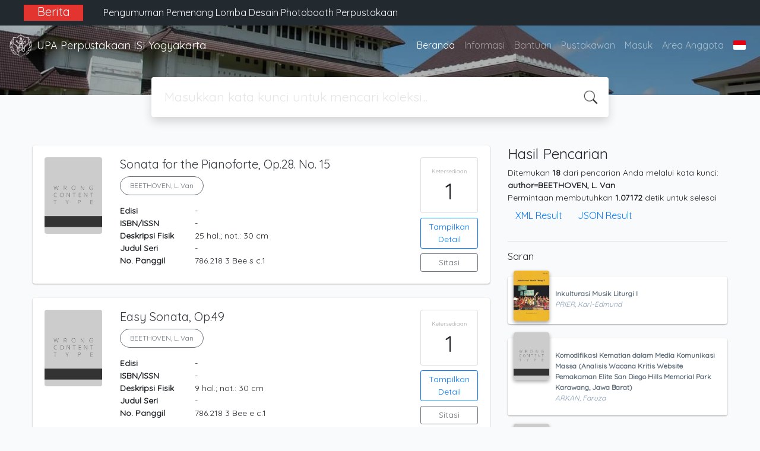

--- FILE ---
content_type: text/html; charset=UTF-8
request_url: https://opac.isi.ac.id/index.php?author=BEETHOVEN%2C+L.+Van&search=Search
body_size: 12682
content:
<!--
# ===============================
# Classic SLiMS Template
# ===============================
# @Author: Waris Agung Widodo
# @Email:  ido.alit@gmail.com
# @Date:   2018-01-23T11:25:57+07:00
# @Last modified by:   Waris Agung Widodo
# @Last modified time: 2019-01-03T11:25:57+07:00
-->
<!DOCTYPE html>
<html>
<head>
    <meta charset="utf-8">
    <title>Institut Seni Indonesia Yogyakarta | UPA Perpustakaan ISI Yogyakarta</title>
    <meta name="viewport" content="width=device-width, initial-scale=1, shrink-to-fit=no">

    <meta http-equiv="X-UA-Compatible" content="IE=edge">
    <meta http-equiv="Content-Type" content="text/html; charset=utf-8"/>
    <meta http-equiv="Pragma" content="no-cache"/>
    <meta http-equiv="Cache-Control" content="no-store, no-cache, must-revalidate, post-check=0, pre-check=0"/>
    <meta http-equiv="Expires" content="Sat, 26 Jul 1997 05:00:00 GMT"/>
            <meta name="description" content="Institut Seni Indonesia Yogyakarta | UPA Perpustakaan ISI Yogyakarta">
      <meta name="keywords" content="Institut Seni Indonesia Yogyakarta">
      <meta name="viewport" content="width=device-width, height=device-height, initial-scale=1">
    <meta name="generator" content="SLiMS 9 (Bulian)">
    <meta name="theme-color" content="#000">

    <meta property="og:locale" content="id_ID"/>
    <meta property="og:type" content="book"/>
    <meta property="og:title" content="Institut Seni Indonesia Yogyakarta | UPA Perpustakaan ISI Yogyakarta"/>
        <meta property="og:description" content="Institut Seni Indonesia Yogyakarta"/>
      <meta property="og:url" content="//opac.isi.ac.id%2Findex.php%3Fauthor%3DBEETHOVEN%2C+L.+Van%26search%3DSearch"/>
    <meta property="og:site_name" content="UPA Perpustakaan ISI Yogyakarta"/>
        <meta property="og:image"
            content="//opac.isi.ac.id/template/default/img/logo.png"/>
  
    <meta name="twitter:card" content="summary">
    <meta name="twitter:url" content="//opac.isi.ac.id%2Findex.php%3Fauthor%3DBEETHOVEN%2C+L.+Van%26search%3DSearch"/>
    <meta name="twitter:title" content="Institut Seni Indonesia Yogyakarta | UPA Perpustakaan ISI Yogyakarta"/>
        <meta property="twitter:image"
            content="//opac.isi.ac.id/template/default/img/logo.png"/>
      <!-- // load bootstrap style -->
    <link rel="stylesheet" href="template/default/assets/css/bootstrap.min.css">
    <!-- // font awesome -->
    <link rel="stylesheet" href="template/default/assets/plugin/font-awesome/css/fontawesome-all.min.css">
    <!-- Tailwind CSS -->
    <link rel="stylesheet" href="template/default/assets/css/tailwind.min.css">
    <!-- Vegas CSS -->
    <link rel="stylesheet" href="template/default/assets/plugin/vegas/vegas.min.css">
    <link href="/js/toastr/toastr.min.css?31113358" rel="stylesheet" type="text/css"/>
    <!-- SLiMS CSS -->
    <link rel="stylesheet" href="/js/colorbox/colorbox.css">
    <!-- // Flag css -->
    <link rel="stylesheet" href="template/default/assets/css/flag-icon.min.css">
    <!-- // my custom style -->
    <link rel="stylesheet" href="template/default/assets/css/style.css?v=20260121-113358">

    <link rel="shortcut icon" href="webicon.ico" type="image/x-icon"/>

    <!-- // load vue js -->
    <script src="template/default/assets/js/vue.min.js"></script>
    <!-- // load jquery library -->
    <script src="template/default/assets/js/jquery.min.js"></script>
    <!-- // load popper javascript -->
    <script src="template/default/assets/js/popper.min.js"></script>
    <!-- // load bootstrap javascript -->
    <script src="template/default/assets/js/bootstrap.min.js"></script>
    <!-- // load vegas javascript -->
    <script src="template/default/assets/plugin/vegas/vegas.min.js"></script>
    <script src="/js/toastr/toastr.min.js"></script>
    <!-- // load SLiMS javascript -->
    <script src="/js/colorbox/jquery.colorbox-min.js"></script>
    <script src="/js/gui.js"></script>
    <script src="/js/fancywebsocket.js"></script>
<link href="https://fonts.googleapis.com/css2?family=Quicksand&display=swap" rel="stylesheet"> 
<!-- Global site tag (gtag.js) - Google Analytics -->
<script async src="https://www.googletagmanager.com/gtag/js?id=G-9K42SW70Y4"></script>
<script>
  window.dataLayer = window.dataLayer || [];
  function gtag(){dataLayer.push(arguments);}
  gtag('js', new Date());

  gtag('config', 'G-9K42SW70Y4');
</script>

</head>
<body class="bg-grey-lightest" style="font-family: 'Quicksand', sans-serif;">


<div class="result-search">
    <section id="section1 container-fluid">
        <header class="c-header">
            <div class="mask"></div>
          <div class="banner bg-black text-grey-lighter py-2 sticky-top">
    <div class="container">
    <div class="row">  
    <div class="col-lg-1 col-sm-0 text-right bg-red text-center font-weight-bold"><h5>Berita</h5></div>
    <div class="col-lg-11 col-sm-12">  
      <div id="carouselExampleControls" class="carousel slide col-lg-12" data-ride="carousel">
        <div class="carousel-inner">
            <div class="carousel-item active">
                          <div class="text-grey-lighter">
                            <div class="p-1 text-left col-lg-12">   
                              <p class="mx-auto"><h6><a href="https://lib.isi.ac.id/pengumuman-pemenang-lomba-desain-photobooth-perpustakaan/" target="_BLANK" class="text-light">Pengumuman Pemenang Lomba Desain Photobooth Perpustakaan</a></h6></p>
                            </div>
                          </div>
                        </div><div class="carousel-item ">
                          <div class="text-grey-lighter">
                            <div class="p-1 text-left col-lg-12">   
                              <p class="mx-auto"><h6><a href="https://lib.isi.ac.id/elementor-25086/" target="_BLANK" class="text-light">Pameran Koleksi Perpustakaan 2025</a></h6></p>
                            </div>
                          </div>
                        </div><div class="carousel-item ">
                          <div class="text-grey-lighter">
                            <div class="p-1 text-left col-lg-12">   
                              <p class="mx-auto"><h6><a href="https://lib.isi.ac.id/pada-saat-pembelajaran-daring-layanan-perpustakaan-tetap-buka/" target="_BLANK" class="text-light">Pada Saat Pembelajaran Daring Layanan Perpustakaan Tetap Buka</a></h6></p>
                            </div>
                          </div>
                        </div><div class="carousel-item ">
                          <div class="text-grey-lighter">
                            <div class="p-1 text-left col-lg-12">   
                              <p class="mx-auto"><h6><a href="https://lib.isi.ac.id/lomba-desain-photobooth/" target="_BLANK" class="text-light">Lomba Desain Photobooth</a></h6></p>
                            </div>
                          </div>
                        </div><div class="carousel-item ">
                          <div class="text-grey-lighter">
                            <div class="p-1 text-left col-lg-12">   
                              <p class="mx-auto"><h6><a href="https://lib.isi.ac.id/pengumuman-layanan-yudisium-wisuda/" target="_BLANK" class="text-light">Pengumuman Layanan Yudisium-Wisuda</a></h6></p>
                            </div>
                          </div>
                        </div><div class="carousel-item ">
                          <div class="text-grey-lighter">
                            <div class="p-1 text-left col-lg-12">   
                              <p class="mx-auto"><h6><a href="https://lib.isi.ac.id/pengumuman-layanan-perpustakaan-selama-libur-nasional-dan-cuti-bersama-hari-raya-idul-fitri-1446-h/" target="_BLANK" class="text-light">Pengumuman Layanan Perpustakaan Selama Libur Nasional Dan Cuti Bersama Hari Raya Idul Fitri 1446 H</a></h6></p>
                            </div>
                          </div>
                        </div><div class="carousel-item ">
                          <div class="text-grey-lighter">
                            <div class="p-1 text-left col-lg-12">   
                              <p class="mx-auto"><h6><a href="https://lib.isi.ac.id/kegiatan-workshop-pemanfaat-perpustakaan-berjalan-lancar/" target="_BLANK" class="text-light">Kegiatan Workshop Pemanfaatan Perpustakaan Berjalan Lancar</a></h6></p>
                            </div>
                          </div>
                        </div><div class="carousel-item ">
                          <div class="text-grey-lighter">
                            <div class="p-1 text-left col-lg-12">   
                              <p class="mx-auto"><h6><a href="https://lib.isi.ac.id/kegiatan-tanya-pustakawan-1-layanan-bebas-pustaka-unggah-mandiri-berjalan/" target="_BLANK" class="text-light">Kegiatan Tanya Pustakawan #1: Layanan Bebas Pustaka & Unggah Mandiri Berjalan Lancar</a></h6></p>
                            </div>
                          </div>
                        </div><div class="carousel-item ">
                          <div class="text-grey-lighter">
                            <div class="p-1 text-left col-lg-12">   
                              <p class="mx-auto"><h6><a href="https://lib.isi.ac.id/info-wisuda-2025-tanya-pustakawan-1-layanan-bebas-pustaka-unggah-mandiri/" target="_BLANK" class="text-light">Info Wisuda 2025: Tanya Pustakawan #1- Layanan Bebas Pustaka & Unggah Mandiri</a></h6></p>
                            </div>
                          </div>
                        </div><div class="carousel-item ">
                          <div class="text-grey-lighter">
                            <div class="p-1 text-left col-lg-12">   
                              <p class="mx-auto"><h6><a href="https://lib.isi.ac.id/layanan-pengecekan-turnitin/" target="_BLANK" class="text-light">Layanan Pengecekan Turnitin</a></h6></p>
                            </div>
                          </div>
                        </div>          </div>
      </div>
      </div>
    </div>
    </div>
</div>
<nav class="navbar navbar-expand-lg navbar-dark bg-transparent">
    <a class="navbar-brand inline-flex items-center" href="index.php">
        <img class="h-10 w-15" src="images/default/logo.png">        <div class="inline-flex flex-col leading-tight ml-2">
            <h1 class="text-lg m-0 p-0">UPA Perpustakaan ISI Yogyakarta</h1>
                    </div>
    </a>
    <button class="navbar-toggler" type="button" data-toggle="collapse" data-target="#navbarSupportedContent"
            aria-controls="navbarSupportedContent" aria-expanded="false" aria-label="Toggle navigation">
        <span class="navbar-toggler-icon"></span>
    </button>

    <div class="collapse navbar-collapse" id="navbarSupportedContent">
        <ul class="navbar-nav ml-auto">
          <li class="nav-item active">
    <a class="nav-link" href="index.php">Beranda</a>
</li><li class="nav-item ">
    <a class="nav-link" href="index.php?p=libinfo">Informasi</a>
</li><li class="nav-item ">
    <a class="nav-link" href="index.php?p=help">Bantuan</a>
</li><li class="nav-item ">
    <a class="nav-link" href="index.php?p=librarian">Pustakawan</a>
</li><li class="nav-item ">
    <a class="nav-link" href="index.php?p=login">Masuk</a>
</li>                        <li class="nav-item ">
                  <a class="nav-link" href="index.php?p=member">Area Anggota</a>
              </li>
                      <li class="nav-item dropdown">
                              <a class="nav-link dropdown-toggle cursor-pointer" type="button" id="languageMenuButton"
                   data-toggle="dropdown" aria-haspopup="true" aria-expanded="false">
                    <span class="flag-icon flag-icon-id" style="border-radius: 2px;"></span>
                </a>
                <div class="dropdown-menu bg-grey-lighter dropdown-menu-lg-right" aria-labelledby="dropdownMenuButton">
                    <h6 class="dropdown-header">Pilih Bahasa : </h6>
                      <a class="dropdown-item" href="index.php?select_lang=ar_SA">
        <span class="flag-icon flag-icon-sa mr-2" style="border-radius: 2px;"></span> Bahasa Arab
    </a>    <a class="dropdown-item" href="index.php?select_lang=bn_BD">
        <span class="flag-icon flag-icon-bd mr-2" style="border-radius: 2px;"></span> Bahasa Bengal
    </a>    <a class="dropdown-item" href="index.php?select_lang=pt_BR">
        <span class="flag-icon flag-icon-br mr-2" style="border-radius: 2px;"></span> Bahasa Brazil Portugis
    </a>    <a class="dropdown-item" href="index.php?select_lang=en_US">
        <span class="flag-icon flag-icon-us mr-2" style="border-radius: 2px;"></span> Bahasa Inggris
    </a>    <a class="dropdown-item" href="index.php?select_lang=es_ES">
        <span class="flag-icon flag-icon-es mr-2" style="border-radius: 2px;"></span> Bahasa Spanyol
    </a>    <a class="dropdown-item" href="index.php?select_lang=de_DE">
        <span class="flag-icon flag-icon-de mr-2" style="border-radius: 2px;"></span> Bahasa Jerman
    </a>    <a class="dropdown-item" href="index.php?select_lang=id_ID">
        <span class="flag-icon flag-icon-id mr-2" style="border-radius: 2px;"></span> Bahasa Indonesia
    </a>    <a class="dropdown-item" href="index.php?select_lang=ja_JP">
        <span class="flag-icon flag-icon-jp mr-2" style="border-radius: 2px;"></span> Bahasa Jepang
    </a>    <a class="dropdown-item" href="index.php?select_lang=ms_MY">
        <span class="flag-icon flag-icon-my mr-2" style="border-radius: 2px;"></span> Bahasa Melayu
    </a>    <a class="dropdown-item" href="index.php?select_lang=fa_IR">
        <span class="flag-icon flag-icon-ir mr-2" style="border-radius: 2px;"></span> Bahasa Persia
    </a>    <a class="dropdown-item" href="index.php?select_lang=ru_RU">
        <span class="flag-icon flag-icon-ru mr-2" style="border-radius: 2px;"></span> Bahasa Rusia
    </a>    <a class="dropdown-item" href="index.php?select_lang=th_TH">
        <span class="flag-icon flag-icon-th mr-2" style="border-radius: 2px;"></span> Bahasa Thailand
    </a>    <a class="dropdown-item" href="index.php?select_lang=tr_TR">
        <span class="flag-icon flag-icon-tr mr-2" style="border-radius: 2px;"></span> Bahasa Turki
    </a>    <a class="dropdown-item" href="index.php?select_lang=ur_PK">
        <span class="flag-icon flag-icon-pk mr-2" style="border-radius: 2px;"></span> Bahasa Urdu
    </a>                </div>
            </li>
        </ul>
    </div>
</nav>

        </header>
      <div class="search" id="search-wraper" xmlns:v-bind="http://www.w3.org/1999/xhtml">
    <div class="container">
        <div class="row">
            <div class="col-lg-8 mx-auto">
                <div class="card border-0 shadow">
                    <div class="card-body">
                        <form class="" action="index.php" method="get" @submit.prevent="searchSubmit">
                            <input type="hidden" name="search" value="search">
                            <input ref="keywords" value="" v-model.trim="keywords"
                                   @focus="searchOnFocus" @blur="searchOnBlur" type="text" id="search-input"
                                   name="keywords" class="input-transparent w-100" autocomplete="off"
                                   placeholder="Masukkan kata kunci untuk mencari koleksi..."/>
                        </form>
                    </div>
                </div>
                <transition name="slide-fade">
                    <div v-if="show" class="advanced-wraper shadow mt-4" id="advanced-wraper"
                         v-click-outside="hideSearch">
                        <p class="label mb-2">
                            Pencarian berdasarkan :                            <i @click="hideSearch"
                               class="far fa-times-circle float-right text-danger cursor-pointer"></i>
                        </p>
                        <div class="d-flex flex-wrap">
                            <a v-bind:class="{'btn-primary text-white': searchBy === 'keywords', 'btn-outline-secondary': searchBy !== 'keywords' }"
                               @click="searchOnClick('keywords')" class="btn mr-2 mb-2">SEMUA</a>
                            <a v-bind:class="{'btn-primary text-white': searchBy === 'author', 'btn-outline-secondary': searchBy !== 'author' }"
                               @click="searchOnClick('author')" class="btn mr-2 mb-2">Pengarang</a>
                            <a v-bind:class="{'btn-primary text-white': searchBy === 'subject', 'btn-outline-secondary': searchBy !== 'subject' }"
                               @click="searchOnClick('subject')" class="btn mr-2 mb-2">Subjek</a>
                            <a v-bind:class="{'btn-primary text-white': searchBy === 'isbn', 'btn-outline-secondary': searchBy !== 'isbn' }"
                               @click="searchOnClick('isbn')" class="btn mr-2 mb-2">ISBN/ISSN</a>
                            <button class="btn btn-light mr-2 mb-2" disabled>ATAU COBA</button>
                            <a class="btn btn-outline-primary mr-2 mb-2" data-toggle="modal" data-target="#adv-modal">Pencarian Spesifik</a>
                        </div>
                        <p v-if="lastKeywords.length > 0" class="label mt-4">Pencarian terakhir:</p>
                        <a :href="`index.php?${tmpObj[k].searchBy}=${tmpObj[k].text}&search=search`"
                           class="flex items-center justify-between py-1 text-decoration-none text-grey-darkest hover:text-blue"
                           v-for="k in lastKeywords" :key="k"><span><i
                                        class="far fa-clock text-grey-dark mr-2"></i><span class="italic text-sm">{{tmpObj[k].text}}</span></span><i
                                    class="fas fa-angle-right text-grey-dark"></i></a>
                    </div>
                </transition>
            </div>
        </div>
    </div>
</div>
    </section>

    <section class="container mt-5">
        <div class="row">
            <div class="col-md-8">
                <div class="wraper">
                  <div class="biblioResult"><div class="card item border-0 elevation-1 mb-6"><div class="card-body"><div class="row"><div class="col-12 col-md-2"><img src="./lib/minigalnano/createthumb.php?filename=images%2Fdocs%2F&width=120" alt="cover" class="img-fluid rounded" /></div><div class="col-8"><h5><a title="Tampilkan penjelasan lengkap untuk judul ini" class="card-link text-dark" href="/index.php?p=show_detail&id=37511&keywords=">Sonata for the Pianoforte, Op.28. No. 15</a></h5><div class="d-flex authors flex-wrap py-2"><a href="index.php?author=BEETHOVEN%2C+L.+Van&search=Search" itemprop="name" property="name" class="btn btn-outline-secondary btn-rounded">BEETHOVEN, L. Van</a></div><p><dl class="row text-sm"><dt class="col-sm-3">Edisi</dt><dd class="col-sm-9">-</dd><dt class="col-sm-3">ISBN/ISSN</dt><dd class="col-sm-9">-</dd><dt class="col-sm-3">Deskripsi Fisik</dt><dd class="col-sm-9">25 hal.; not.: 30 cm</dd><dt class="col-sm-3">Judul Seri</dt><dd class="col-sm-9">-</dd><dt class="col-sm-3">No. Panggil</dt><dd class="col-sm-9">786.218 3 Bee s c.1</dd></dl></p><div id="expand-37511" class="collapse py-2 collapse-detail"><dl class="row text-sm"><dt class="col-sm-3">Edisi</dt><dd class="col-sm-9">-</dd><dt class="col-sm-3">ISBN/ISSN</dt><dd class="col-sm-9">-</dd><dt class="col-sm-3">Deskripsi Fisik</dt><dd class="col-sm-9">25 hal.; not.: 30 cm</dd><dt class="col-sm-3">Judul Seri</dt><dd class="col-sm-9">-</dd><dt class="col-sm-3">No. Panggil</dt><dd class="col-sm-9">786.218 3 Bee s c.1</dd></dl></div></div><div class="col-2 hidden md:block"><div class="card availability cursor-pointer"><div class="card-body pt-3 pb-2 px-1"><div class="d-flex availability-content flex-column"><span class="label">Ketersediaan</span><span class="value ">1</span></div><div class="add-to-chart align-items-center justify-content-center flex-column" data-biblio="37511"><span class="label">Tambahkan ke dalam keranjang</span><span class="value"><i class="fas fa-plus"></i></span></div></div></div><a class="btn btn-outline-primary btn-block mt-2 btn-sm" href="/index.php?p=show_detail&id=37511&keywords=">Tampilkan Detail</a><a class="btn btn-outline-secondary btn-block mt-2 btn-sm openPopUp citationLink" href="/index.php?p=cite&id=37511&keywords=" title="Sitasi untuk: Sonata for the Pianoforte, Op.28. No. 15" target="_blank">Sitasi</a></div></div></div></div><div class="card item border-0 elevation-1 mb-6"><div class="card-body"><div class="row"><div class="col-12 col-md-2"><img src="./lib/minigalnano/createthumb.php?filename=images%2Fdocs%2F&width=120" alt="cover" class="img-fluid rounded" /></div><div class="col-8"><h5><a title="Tampilkan penjelasan lengkap untuk judul ini" class="card-link text-dark" href="/index.php?p=show_detail&id=37302&keywords=">Easy Sonata, Op.49</a></h5><div class="d-flex authors flex-wrap py-2"><a href="index.php?author=BEETHOVEN%2C+L.+Van&search=Search" itemprop="name" property="name" class="btn btn-outline-secondary btn-rounded">BEETHOVEN, L. Van</a></div><p><dl class="row text-sm"><dt class="col-sm-3">Edisi</dt><dd class="col-sm-9">-</dd><dt class="col-sm-3">ISBN/ISSN</dt><dd class="col-sm-9">-</dd><dt class="col-sm-3">Deskripsi Fisik</dt><dd class="col-sm-9">9 hal.; not.: 30 cm</dd><dt class="col-sm-3">Judul Seri</dt><dd class="col-sm-9">-</dd><dt class="col-sm-3">No. Panggil</dt><dd class="col-sm-9">786.218 3 Bee e c.1</dd></dl></p><div id="expand-37302" class="collapse py-2 collapse-detail"><dl class="row text-sm"><dt class="col-sm-3">Edisi</dt><dd class="col-sm-9">-</dd><dt class="col-sm-3">ISBN/ISSN</dt><dd class="col-sm-9">-</dd><dt class="col-sm-3">Deskripsi Fisik</dt><dd class="col-sm-9">9 hal.; not.: 30 cm</dd><dt class="col-sm-3">Judul Seri</dt><dd class="col-sm-9">-</dd><dt class="col-sm-3">No. Panggil</dt><dd class="col-sm-9">786.218 3 Bee e c.1</dd></dl></div></div><div class="col-2 hidden md:block"><div class="card availability cursor-pointer"><div class="card-body pt-3 pb-2 px-1"><div class="d-flex availability-content flex-column"><span class="label">Ketersediaan</span><span class="value ">1</span></div><div class="add-to-chart align-items-center justify-content-center flex-column" data-biblio="37302"><span class="label">Tambahkan ke dalam keranjang</span><span class="value"><i class="fas fa-plus"></i></span></div></div></div><a class="btn btn-outline-primary btn-block mt-2 btn-sm" href="/index.php?p=show_detail&id=37302&keywords=">Tampilkan Detail</a><a class="btn btn-outline-secondary btn-block mt-2 btn-sm openPopUp citationLink" href="/index.php?p=cite&id=37302&keywords=" title="Sitasi untuk: Easy Sonata, Op.49" target="_blank">Sitasi</a></div></div></div></div><div class="card item border-0 elevation-1 mb-6"><div class="card-body"><div class="row"><div class="col-12 col-md-2"><img src="./lib/minigalnano/createthumb.php?filename=images%2Fdocs%2F&width=120" alt="cover" class="img-fluid rounded" /></div><div class="col-8"><h5><a title="Tampilkan penjelasan lengkap untuk judul ini" class="card-link text-dark" href="/index.php?p=show_detail&id=37590&keywords=">Concerto No. III in C Minor for the Piano Op. 37 Vol. 623</a></h5><div class="d-flex authors flex-wrap py-2"><a href="index.php?author=BEETHOVEN%2C+L.+Van&search=Search" itemprop="name" property="name" class="btn btn-outline-secondary btn-rounded">BEETHOVEN, L. Van</a></div><p><dl class="row text-sm"><dt class="col-sm-3">Edisi</dt><dd class="col-sm-9">-</dd><dt class="col-sm-3">ISBN/ISSN</dt><dd class="col-sm-9">-</dd><dt class="col-sm-3">Deskripsi Fisik</dt><dd class="col-sm-9">60 hal.; 30 cm</dd><dt class="col-sm-3">Judul Seri</dt><dd class="col-sm-9">-</dd><dt class="col-sm-3">No. Panggil</dt><dd class="col-sm-9">786.218 6 Bee c c.1</dd></dl></p><div id="expand-37590" class="collapse py-2 collapse-detail"><dl class="row text-sm"><dt class="col-sm-3">Edisi</dt><dd class="col-sm-9">-</dd><dt class="col-sm-3">ISBN/ISSN</dt><dd class="col-sm-9">-</dd><dt class="col-sm-3">Deskripsi Fisik</dt><dd class="col-sm-9">60 hal.; 30 cm</dd><dt class="col-sm-3">Judul Seri</dt><dd class="col-sm-9">-</dd><dt class="col-sm-3">No. Panggil</dt><dd class="col-sm-9">786.218 6 Bee c c.1</dd></dl></div></div><div class="col-2 hidden md:block"><div class="card availability cursor-pointer"><div class="card-body pt-3 pb-2 px-1"><div class="d-flex availability-content flex-column"><span class="label">Ketersediaan</span><span class="value ">1</span></div><div class="add-to-chart align-items-center justify-content-center flex-column" data-biblio="37590"><span class="label">Tambahkan ke dalam keranjang</span><span class="value"><i class="fas fa-plus"></i></span></div></div></div><a class="btn btn-outline-primary btn-block mt-2 btn-sm" href="/index.php?p=show_detail&id=37590&keywords=">Tampilkan Detail</a><a class="btn btn-outline-secondary btn-block mt-2 btn-sm openPopUp citationLink" href="/index.php?p=cite&id=37590&keywords=" title="Sitasi untuk: Concerto No. III in C Minor for the Piano Op. 37 V" target="_blank">Sitasi</a></div></div></div></div><div class="card item border-0 elevation-1 mb-6"><div class="card-body"><div class="row"><div class="col-12 col-md-2"><img src="./lib/minigalnano/createthumb.php?filename=images%2Fdocs%2F&width=120" alt="cover" class="img-fluid rounded" /></div><div class="col-8"><h5><a title="Tampilkan penjelasan lengkap untuk judul ini" class="card-link text-dark" href="/index.php?p=show_detail&id=38651&keywords=">32 Variations C minor fur the Pianoforte</a></h5><div class="d-flex authors flex-wrap py-2"><a href="index.php?author=BEETHOVEN%2C+L.+Van&search=Search" itemprop="name" property="name" class="btn btn-outline-secondary btn-rounded">BEETHOVEN, L. Van</a></div><p>Di dalam buku ini terdapat 32 variasi untuk memainkan piano.</p><div id="expand-38651" class="collapse py-2 collapse-detail"><dl class="row text-sm"><dt class="col-sm-3">Edisi</dt><dd class="col-sm-9">-</dd><dt class="col-sm-3">ISBN/ISSN</dt><dd class="col-sm-9">-</dd><dt class="col-sm-3">Deskripsi Fisik</dt><dd class="col-sm-9">17 hal.; not.: 30 cm</dd><dt class="col-sm-3">Judul Seri</dt><dd class="col-sm-9">-</dd><dt class="col-sm-3">No. Panggil</dt><dd class="col-sm-9">786.48 Bee t</dd></dl></div></div><div class="col-2 hidden md:block"><div class="card availability cursor-pointer"><div class="card-body pt-3 pb-2 px-1"><div class="d-flex availability-content flex-column"><span class="label">Ketersediaan</span><span class="value ">1</span></div><div class="add-to-chart align-items-center justify-content-center flex-column" data-biblio="38651"><span class="label">Tambahkan ke dalam keranjang</span><span class="value"><i class="fas fa-plus"></i></span></div></div></div><a class="btn btn-outline-primary btn-block mt-2 btn-sm" href="/index.php?p=show_detail&id=38651&keywords=">Tampilkan Detail</a><a class="btn btn-outline-secondary btn-block mt-2 btn-sm openPopUp citationLink" href="/index.php?p=cite&id=38651&keywords=" title="Sitasi untuk: 32 Variations C minor fur the Pianoforte" target="_blank">Sitasi</a></div></div><div class="expand"><a id="btn-expand-38651" class="flex justify-center text-decoration-none py-2" data-toggle="collapse" href="#expand-38651" role="button" aria-expanded="false" aria-controls="expand-38651"><i class="fas fa-angle-double-down"></i></a></div></div></div><div class="card item border-0 elevation-1 mb-6"><div class="card-body"><div class="row"><div class="col-12 col-md-2"><img src="./lib/minigalnano/createthumb.php?filename=images%2Fdocs%2F&width=120" alt="cover" class="img-fluid rounded" /></div><div class="col-8"><h5><a title="Tampilkan penjelasan lengkap untuk judul ini" class="card-link text-dark" href="/index.php?p=show_detail&id=38611&keywords=">Sonaten fur Pianoforte Solo: Band I</a></h5><div class="d-flex authors flex-wrap py-2"><a href="index.php?author=BEETHOVEN%2C+L.+Van&search=Search" itemprop="name" property="name" class="btn btn-outline-secondary btn-rounded">BEETHOVEN, L. Van</a></div><p>Di dalam buku ini terdapat: 1. Sonate, Op.2 No.1; 2. Sonate, Op.2 No.2; 3. Sonate, Op.2 No.3; 4. Sonate, Op.7; 5. Sonate, Op.10 No.1; 6. Sonate, Op.10 No.2; 7. Sonate, Op.10 No.3; 8. Sonate, Op.13;…</p><div id="expand-38611" class="collapse py-2 collapse-detail"><dl class="row text-sm"><dt class="col-sm-3">Edisi</dt><dd class="col-sm-9">-</dd><dt class="col-sm-3">ISBN/ISSN</dt><dd class="col-sm-9">-</dd><dt class="col-sm-3">Deskripsi Fisik</dt><dd class="col-sm-9">213 hal.; not.: 30 cm</dd><dt class="col-sm-3">Judul Seri</dt><dd class="col-sm-9">-</dd><dt class="col-sm-3">No. Panggil</dt><dd class="col-sm-9">786.415 Bee s I</dd></dl></div></div><div class="col-2 hidden md:block"><div class="card availability cursor-pointer"><div class="card-body pt-3 pb-2 px-1"><div class="d-flex availability-content flex-column"><span class="label">Ketersediaan</span><span class="value ">1</span></div><div class="add-to-chart align-items-center justify-content-center flex-column" data-biblio="38611"><span class="label">Tambahkan ke dalam keranjang</span><span class="value"><i class="fas fa-plus"></i></span></div></div></div><a class="btn btn-outline-primary btn-block mt-2 btn-sm" href="/index.php?p=show_detail&id=38611&keywords=">Tampilkan Detail</a><a class="btn btn-outline-secondary btn-block mt-2 btn-sm openPopUp citationLink" href="/index.php?p=cite&id=38611&keywords=" title="Sitasi untuk: Sonaten fur Pianoforte Solo: Band I" target="_blank">Sitasi</a></div></div><div class="expand"><a id="btn-expand-38611" class="flex justify-center text-decoration-none py-2" data-toggle="collapse" href="#expand-38611" role="button" aria-expanded="false" aria-controls="expand-38611"><i class="fas fa-angle-double-down"></i></a></div></div></div><div class="card item border-0 elevation-1 mb-6"><div class="card-body"><div class="row"><div class="col-12 col-md-2"><img src="./lib/minigalnano/createthumb.php?filename=images%2Fdocs%2F&width=120" alt="cover" class="img-fluid rounded" /></div><div class="col-8"><h5><a title="Tampilkan penjelasan lengkap untuk judul ini" class="card-link text-dark" href="/index.php?p=show_detail&id=38602&keywords=">Variationen fur Pianoforte: Band II</a></h5><div class="d-flex authors flex-wrap py-2"><a href="index.php?author=BEETHOVEN%2C+L.+Van&search=Search" itemprop="name" property="name" class="btn btn-outline-secondary btn-rounded">BEETHOVEN, L. Van</a></div><p>Di dalam buku ini terdapat lagu: 9 Variationen uber einen March von Dressler; 9 Variationen uber das thema; 6 variationen uber das duett; 12 variationen uber die menuett a la vigato von heib; 8 var…</p><div id="expand-38602" class="collapse py-2 collapse-detail"><dl class="row text-sm"><dt class="col-sm-3">Edisi</dt><dd class="col-sm-9">-</dd><dt class="col-sm-3">ISBN/ISSN</dt><dd class="col-sm-9">-</dd><dt class="col-sm-3">Deskripsi Fisik</dt><dd class="col-sm-9">102 hal.; not.: 30 cm</dd><dt class="col-sm-3">Judul Seri</dt><dd class="col-sm-9">-</dd><dt class="col-sm-3">No. Panggil</dt><dd class="col-sm-9">786.48 Bee v-II</dd></dl></div></div><div class="col-2 hidden md:block"><div class="card availability cursor-pointer"><div class="card-body pt-3 pb-2 px-1"><div class="d-flex availability-content flex-column"><span class="label">Ketersediaan</span><span class="value ">1</span></div><div class="add-to-chart align-items-center justify-content-center flex-column" data-biblio="38602"><span class="label">Tambahkan ke dalam keranjang</span><span class="value"><i class="fas fa-plus"></i></span></div></div></div><a class="btn btn-outline-primary btn-block mt-2 btn-sm" href="/index.php?p=show_detail&id=38602&keywords=">Tampilkan Detail</a><a class="btn btn-outline-secondary btn-block mt-2 btn-sm openPopUp citationLink" href="/index.php?p=cite&id=38602&keywords=" title="Sitasi untuk: Variationen fur Pianoforte: Band II" target="_blank">Sitasi</a></div></div><div class="expand"><a id="btn-expand-38602" class="flex justify-center text-decoration-none py-2" data-toggle="collapse" href="#expand-38602" role="button" aria-expanded="false" aria-controls="expand-38602"><i class="fas fa-angle-double-down"></i></a></div></div></div><div class="card item border-0 elevation-1 mb-6"><div class="card-body"><div class="row"><div class="col-12 col-md-2"><img src="./lib/minigalnano/createthumb.php?filename=images%2Fdocs%2FBDN_Sonaten_001.jpg.jpg&width=120" alt="cover" class="img-fluid rounded" /></div><div class="col-8"><h5><a title="Tampilkan penjelasan lengkap untuk judul ini" class="card-link text-dark" href="/index.php?p=show_detail&id=38391&keywords=">Sonaten fur Pianoforte und Violine.</a></h5><div class="d-flex authors flex-wrap py-2"><a href="index.php?author=BEETHOVEN%2C+L.+Van&search=Search" itemprop="name" property="name" class="btn btn-outline-secondary btn-rounded">BEETHOVEN, L. Van</a></div><p><dl class="row text-sm"><dt class="col-sm-3">Edisi</dt><dd class="col-sm-9">-</dd><dt class="col-sm-3">ISBN/ISSN</dt><dd class="col-sm-9">-</dd><dt class="col-sm-3">Deskripsi Fisik</dt><dd class="col-sm-9">79 hal.; 29 cm.</dd><dt class="col-sm-3">Judul Seri</dt><dd class="col-sm-9">-</dd><dt class="col-sm-3">No. Panggil</dt><dd class="col-sm-9">787.154 2 Bee s c.1</dd></dl></p><div id="expand-38391" class="collapse py-2 collapse-detail"><dl class="row text-sm"><dt class="col-sm-3">Edisi</dt><dd class="col-sm-9">-</dd><dt class="col-sm-3">ISBN/ISSN</dt><dd class="col-sm-9">-</dd><dt class="col-sm-3">Deskripsi Fisik</dt><dd class="col-sm-9">79 hal.; 29 cm.</dd><dt class="col-sm-3">Judul Seri</dt><dd class="col-sm-9">-</dd><dt class="col-sm-3">No. Panggil</dt><dd class="col-sm-9">787.154 2 Bee s c.1</dd></dl></div></div><div class="col-2 hidden md:block"><div class="card availability cursor-pointer"><div class="card-body pt-3 pb-2 px-1"><div class="d-flex availability-content flex-column"><span class="label">Ketersediaan</span><span class="value ">1</span></div><div class="add-to-chart align-items-center justify-content-center flex-column" data-biblio="38391"><span class="label">Tambahkan ke dalam keranjang</span><span class="value"><i class="fas fa-plus"></i></span></div></div></div><a class="btn btn-outline-primary btn-block mt-2 btn-sm" href="/index.php?p=show_detail&id=38391&keywords=">Tampilkan Detail</a><a class="btn btn-outline-secondary btn-block mt-2 btn-sm openPopUp citationLink" href="/index.php?p=cite&id=38391&keywords=" title="Sitasi untuk: Sonaten fur Pianoforte und Violine." target="_blank">Sitasi</a></div></div></div></div><div class="card item border-0 elevation-1 mb-6"><div class="card-body"><div class="row"><div class="col-12 col-md-2"><img src="./lib/minigalnano/createthumb.php?filename=images%2Fdocs%2F&width=120" alt="cover" class="img-fluid rounded" /></div><div class="col-8"><h5><a title="Tampilkan penjelasan lengkap untuk judul ini" class="card-link text-dark" href="/index.php?p=show_detail&id=37567&keywords=">Fidelio Klavier zu 2 Handen mit Hinzuf?gung des Textes</a></h5><div class="d-flex authors flex-wrap py-2"><a href="index.php?author=BEETHOVEN%2C+L.+Van&search=Search" itemprop="name" property="name" class="btn btn-outline-secondary btn-rounded">BEETHOVEN, L. Van</a></div><p><dl class="row text-sm"><dt class="col-sm-3">Edisi</dt><dd class="col-sm-9">Ed. Peters</dd><dt class="col-sm-3">ISBN/ISSN</dt><dd class="col-sm-9">-</dd><dt class="col-sm-3">Deskripsi Fisik</dt><dd class="col-sm-9">111 hal.; 30 cm</dd><dt class="col-sm-3">Judul Seri</dt><dd class="col-sm-9">-</dd><dt class="col-sm-3">No. Panggil</dt><dd class="col-sm-9">786.154 2 Bee f</dd></dl></p><div id="expand-37567" class="collapse py-2 collapse-detail"><dl class="row text-sm"><dt class="col-sm-3">Edisi</dt><dd class="col-sm-9">Ed. Peters</dd><dt class="col-sm-3">ISBN/ISSN</dt><dd class="col-sm-9">-</dd><dt class="col-sm-3">Deskripsi Fisik</dt><dd class="col-sm-9">111 hal.; 30 cm</dd><dt class="col-sm-3">Judul Seri</dt><dd class="col-sm-9">-</dd><dt class="col-sm-3">No. Panggil</dt><dd class="col-sm-9">786.154 2 Bee f</dd></dl></div></div><div class="col-2 hidden md:block"><div class="card availability cursor-pointer"><div class="card-body pt-3 pb-2 px-1"><div class="d-flex availability-content flex-column"><span class="label">Ketersediaan</span><span class="value ">1</span></div><div class="add-to-chart align-items-center justify-content-center flex-column" data-biblio="37567"><span class="label">Tambahkan ke dalam keranjang</span><span class="value"><i class="fas fa-plus"></i></span></div></div></div><a class="btn btn-outline-primary btn-block mt-2 btn-sm" href="/index.php?p=show_detail&id=37567&keywords=">Tampilkan Detail</a><a class="btn btn-outline-secondary btn-block mt-2 btn-sm openPopUp citationLink" href="/index.php?p=cite&id=37567&keywords=" title="Sitasi untuk: Fidelio Klavier zu 2 Handen mit Hinzuf?gung des Te" target="_blank">Sitasi</a></div></div></div></div><div class="card item border-0 elevation-1 mb-6"><div class="card-body"><div class="row"><div class="col-12 col-md-2"><img src="./lib/minigalnano/createthumb.php?filename=images%2Fdocs%2F&width=120" alt="cover" class="img-fluid rounded" /></div><div class="col-8"><h5><a title="Tampilkan penjelasan lengkap untuk judul ini" class="card-link text-dark" href="/index.php?p=show_detail&id=37697&keywords=">Ecossaisen und Deutsche T?nze = Ecossaises and German Dances =  Ecossaises et…</a></h5><div class="d-flex authors flex-wrap py-2"><a href="index.php?author=BEETHOVEN%2C+L.+Van&search=Search" itemprop="name" property="name" class="btn btn-outline-secondary btn-rounded">BEETHOVEN, L. Van</a></div><p><dl class="row text-sm"><dt class="col-sm-3">Edisi</dt><dd class="col-sm-9">Ed. Peters</dd><dt class="col-sm-3">ISBN/ISSN</dt><dd class="col-sm-9">-</dd><dt class="col-sm-3">Deskripsi Fisik</dt><dd class="col-sm-9">12 piano part (20 hal.); 30 cm</dd><dt class="col-sm-3">Judul Seri</dt><dd class="col-sm-9">-</dd><dt class="col-sm-3">No. Panggil</dt><dd class="col-sm-9">786.405 Bee e c.1</dd></dl></p><div id="expand-37697" class="collapse py-2 collapse-detail"><dl class="row text-sm"><dt class="col-sm-3">Edisi</dt><dd class="col-sm-9">Ed. Peters</dd><dt class="col-sm-3">ISBN/ISSN</dt><dd class="col-sm-9">-</dd><dt class="col-sm-3">Deskripsi Fisik</dt><dd class="col-sm-9">12 piano part (20 hal.); 30 cm</dd><dt class="col-sm-3">Judul Seri</dt><dd class="col-sm-9">-</dd><dt class="col-sm-3">No. Panggil</dt><dd class="col-sm-9">786.405 Bee e c.1</dd></dl></div></div><div class="col-2 hidden md:block"><div class="card availability cursor-pointer"><div class="card-body pt-3 pb-2 px-1"><div class="d-flex availability-content flex-column"><span class="label">Ketersediaan</span><span class="value ">1</span></div><div class="add-to-chart align-items-center justify-content-center flex-column" data-biblio="37697"><span class="label">Tambahkan ke dalam keranjang</span><span class="value"><i class="fas fa-plus"></i></span></div></div></div><a class="btn btn-outline-primary btn-block mt-2 btn-sm" href="/index.php?p=show_detail&id=37697&keywords=">Tampilkan Detail</a><a class="btn btn-outline-secondary btn-block mt-2 btn-sm openPopUp citationLink" href="/index.php?p=cite&id=37697&keywords=" title="Sitasi untuk: Ecossaisen und Deutsche T?nze = Ecossaises and Ger" target="_blank">Sitasi</a></div></div></div></div><div class="card item border-0 elevation-1 mb-6"><div class="card-body"><div class="row"><div class="col-12 col-md-2"><img src="./lib/minigalnano/createthumb.php?filename=images%2Fdocs%2F&width=120" alt="cover" class="img-fluid rounded" /></div><div class="col-8"><h5><a title="Tampilkan penjelasan lengkap untuk judul ini" class="card-link text-dark" href="/index.php?p=show_detail&id=37710&keywords=">S?mtliche Ouvert?ren f?r Pianoforte Solo</a></h5><div class="d-flex authors flex-wrap py-2"><a href="index.php?author=BEETHOVEN%2C+L.+Van&search=Search" itemprop="name" property="name" class="btn btn-outline-secondary btn-rounded">BEETHOVEN, L. Van</a></div><p><dl class="row text-sm"><dt class="col-sm-3">Edisi</dt><dd class="col-sm-9">Ed. Peters</dd><dt class="col-sm-3">ISBN/ISSN</dt><dd class="col-sm-9">-</dd><dt class="col-sm-3">Deskripsi Fisik</dt><dd class="col-sm-9">11 piano part (100 hal.); 30 cm</dd><dt class="col-sm-3">Judul Seri</dt><dd class="col-sm-9">-</dd><dt class="col-sm-3">No. Panggil</dt><dd class="col-sm-9">786.405 Bee s c.1</dd></dl></p><div id="expand-37710" class="collapse py-2 collapse-detail"><dl class="row text-sm"><dt class="col-sm-3">Edisi</dt><dd class="col-sm-9">Ed. Peters</dd><dt class="col-sm-3">ISBN/ISSN</dt><dd class="col-sm-9">-</dd><dt class="col-sm-3">Deskripsi Fisik</dt><dd class="col-sm-9">11 piano part (100 hal.); 30 cm</dd><dt class="col-sm-3">Judul Seri</dt><dd class="col-sm-9">-</dd><dt class="col-sm-3">No. Panggil</dt><dd class="col-sm-9">786.405 Bee s c.1</dd></dl></div></div><div class="col-2 hidden md:block"><div class="card availability cursor-pointer"><div class="card-body pt-3 pb-2 px-1"><div class="d-flex availability-content flex-column"><span class="label">Ketersediaan</span><span class="value ">1</span></div><div class="add-to-chart align-items-center justify-content-center flex-column" data-biblio="37710"><span class="label">Tambahkan ke dalam keranjang</span><span class="value"><i class="fas fa-plus"></i></span></div></div></div><a class="btn btn-outline-primary btn-block mt-2 btn-sm" href="/index.php?p=show_detail&id=37710&keywords=">Tampilkan Detail</a><a class="btn btn-outline-secondary btn-block mt-2 btn-sm openPopUp citationLink" href="/index.php?p=cite&id=37710&keywords=" title="Sitasi untuk: S?mtliche Ouvert?ren f?r Pianoforte Solo" target="_blank">Sitasi</a></div></div></div></div><div class="card item border-0 elevation-1 mb-6"><div class="card-body"><div class="row"><div class="col-12 col-md-2"><img src="./lib/minigalnano/createthumb.php?filename=images%2Fdocs%2F&width=120" alt="cover" class="img-fluid rounded" /></div><div class="col-8"><h5><a title="Tampilkan penjelasan lengkap untuk judul ini" class="card-link text-dark" href="/index.php?p=show_detail&id=37447&keywords=">Sonaten: Band I</a></h5><div class="d-flex authors flex-wrap py-2"><a href="index.php?author=BEETHOVEN%2C+L.+Van&search=Search" itemprop="name" property="name" class="btn btn-outline-secondary btn-rounded">BEETHOVEN, L. Van</a></div><p>Didalam buku ini terdiri dari lagu: Sonate Op.2. No.1; Sonate Op.2 No.2; Sonate Op.2 No.3; Sonate Op.2; Sonate Op.10 No.1; Sonate Op.10 No 3; Sonate Op.13; Sonate Op.14 No.1; Sonate Op.14 No.2; Son…</p><div id="expand-37447" class="collapse py-2 collapse-detail"><dl class="row text-sm"><dt class="col-sm-3">Edisi</dt><dd class="col-sm-9">-</dd><dt class="col-sm-3">ISBN/ISSN</dt><dd class="col-sm-9">-</dd><dt class="col-sm-3">Deskripsi Fisik</dt><dd class="col-sm-9">184 hal.; not.: 30 cm</dd><dt class="col-sm-3">Judul Seri</dt><dd class="col-sm-9">-</dd><dt class="col-sm-3">No. Panggil</dt><dd class="col-sm-9">786.415 2 Bee s/I</dd></dl></div></div><div class="col-2 hidden md:block"><div class="card availability cursor-pointer"><div class="card-body pt-3 pb-2 px-1"><div class="d-flex availability-content flex-column"><span class="label">Ketersediaan</span><span class="value ">1</span></div><div class="add-to-chart align-items-center justify-content-center flex-column" data-biblio="37447"><span class="label">Tambahkan ke dalam keranjang</span><span class="value"><i class="fas fa-plus"></i></span></div></div></div><a class="btn btn-outline-primary btn-block mt-2 btn-sm" href="/index.php?p=show_detail&id=37447&keywords=">Tampilkan Detail</a><a class="btn btn-outline-secondary btn-block mt-2 btn-sm openPopUp citationLink" href="/index.php?p=cite&id=37447&keywords=" title="Sitasi untuk: Sonaten: Band I" target="_blank">Sitasi</a></div></div><div class="expand"><a id="btn-expand-37447" class="flex justify-center text-decoration-none py-2" data-toggle="collapse" href="#expand-37447" role="button" aria-expanded="false" aria-controls="expand-37447"><i class="fas fa-angle-double-down"></i></a></div></div></div><div class="card item border-0 elevation-1 mb-6"><div class="card-body"><div class="row"><div class="col-12 col-md-2"><img src="./lib/minigalnano/createthumb.php?filename=images%2Fdocs%2F&width=120" alt="cover" class="img-fluid rounded" /></div><div class="col-8"><h5><a title="Tampilkan penjelasan lengkap untuk judul ini" class="card-link text-dark" href="/index.php?p=show_detail&id=37417&keywords=">Sonaten fur Pianoforte Solo: Band II</a></h5><div class="d-flex authors flex-wrap py-2"><a href="index.php?author=BEETHOVEN%2C+L.+Van&search=Search" itemprop="name" property="name" class="btn btn-outline-secondary btn-rounded">BEETHOVEN, L. Van</a></div><p>Buku ini terdiri dari lagu: 12. Sonate,Op. 26;13.  Sonate, Op. 27 No. 1;14.  Sonate, Op. 27. No 2; 15. Sonate, Op. 28;16.  Sonate, Op. 31, No. 1; 17. Sonate, Op. 21 No.2;18.  Sonate Op. 31 No.2; 19…</p><div id="expand-37417" class="collapse py-2 collapse-detail"><dl class="row text-sm"><dt class="col-sm-3">Edisi</dt><dd class="col-sm-9">-</dd><dt class="col-sm-3">ISBN/ISSN</dt><dd class="col-sm-9">-</dd><dt class="col-sm-3">Deskripsi Fisik</dt><dd class="col-sm-9">200 hal.; not.: 30 cm</dd><dt class="col-sm-3">Judul Seri</dt><dd class="col-sm-9">-</dd><dt class="col-sm-3">No. Panggil</dt><dd class="col-sm-9">786.415 2 Bee s</dd></dl></div></div><div class="col-2 hidden md:block"><div class="card availability cursor-pointer"><div class="card-body pt-3 pb-2 px-1"><div class="d-flex availability-content flex-column"><span class="label">Ketersediaan</span><span class="value ">1</span></div><div class="add-to-chart align-items-center justify-content-center flex-column" data-biblio="37417"><span class="label">Tambahkan ke dalam keranjang</span><span class="value"><i class="fas fa-plus"></i></span></div></div></div><a class="btn btn-outline-primary btn-block mt-2 btn-sm" href="/index.php?p=show_detail&id=37417&keywords=">Tampilkan Detail</a><a class="btn btn-outline-secondary btn-block mt-2 btn-sm openPopUp citationLink" href="/index.php?p=cite&id=37417&keywords=" title="Sitasi untuk: Sonaten fur Pianoforte Solo: Band II" target="_blank">Sitasi</a></div></div><div class="expand"><a id="btn-expand-37417" class="flex justify-center text-decoration-none py-2" data-toggle="collapse" href="#expand-37417" role="button" aria-expanded="false" aria-controls="expand-37417"><i class="fas fa-angle-double-down"></i></a></div></div></div><div class="card item border-0 elevation-1 mb-6"><div class="card-body"><div class="row"><div class="col-12 col-md-2"><img src="./lib/minigalnano/createthumb.php?filename=images%2Fdocs%2F&width=120" alt="cover" class="img-fluid rounded" /></div><div class="col-8"><h5><a title="Tampilkan penjelasan lengkap untuk judul ini" class="card-link text-dark" href="/index.php?p=show_detail&id=5877&keywords=">Meersesstille und gluckliche fahrt von goethe fur vier singstimmen mit beglei…</a></h5><div class="d-flex authors flex-wrap py-2"><a href="index.php?author=BEETHOVEN%2C+L.+Van&search=Search" itemprop="name" property="name" class="btn btn-outline-secondary btn-rounded">BEETHOVEN, L. Van</a></div><p><dl class="row text-sm"><dt class="col-sm-3">Edisi</dt><dd class="col-sm-9">-</dd><dt class="col-sm-3">ISBN/ISSN</dt><dd class="col-sm-9">-</dd><dt class="col-sm-3">Deskripsi Fisik</dt><dd class="col-sm-9">19 hal. ; 31 cm</dd><dt class="col-sm-3">Judul Seri</dt><dd class="col-sm-9">-</dd><dt class="col-sm-3">No. Panggil</dt><dd class="col-sm-9">784.2 Bee m</dd></dl></p><div id="expand-5877" class="collapse py-2 collapse-detail"><dl class="row text-sm"><dt class="col-sm-3">Edisi</dt><dd class="col-sm-9">-</dd><dt class="col-sm-3">ISBN/ISSN</dt><dd class="col-sm-9">-</dd><dt class="col-sm-3">Deskripsi Fisik</dt><dd class="col-sm-9">19 hal. ; 31 cm</dd><dt class="col-sm-3">Judul Seri</dt><dd class="col-sm-9">-</dd><dt class="col-sm-3">No. Panggil</dt><dd class="col-sm-9">784.2 Bee m</dd></dl></div></div><div class="col-2 hidden md:block"><div class="card availability cursor-pointer"><div class="card-body pt-3 pb-2 px-1"><div class="d-flex availability-content flex-column"><span class="label">Ketersediaan</span><span class="value ">1</span></div><div class="add-to-chart align-items-center justify-content-center flex-column" data-biblio="5877"><span class="label">Tambahkan ke dalam keranjang</span><span class="value"><i class="fas fa-plus"></i></span></div></div></div><a class="btn btn-outline-primary btn-block mt-2 btn-sm" href="/index.php?p=show_detail&id=5877&keywords=">Tampilkan Detail</a><a class="btn btn-outline-secondary btn-block mt-2 btn-sm openPopUp citationLink" href="/index.php?p=cite&id=5877&keywords=" title="Sitasi untuk: Meersesstille und gluckliche fahrt von goethe fur " target="_blank">Sitasi</a></div></div></div></div><div class="card item border-0 elevation-1 mb-6"><div class="card-body"><div class="row"><div class="col-12 col-md-2"><img src="./lib/minigalnano/createthumb.php?filename=images%2Fdocs%2F&width=120" alt="cover" class="img-fluid rounded" /></div><div class="col-8"><h5><a title="Tampilkan penjelasan lengkap untuk judul ini" class="card-link text-dark" href="/index.php?p=show_detail&id=5949&keywords=">Ausgemahlte lieder fur eine singstimme mit pianofortebegleitung</a></h5><div class="d-flex authors flex-wrap py-2"><a href="index.php?author=BEETHOVEN%2C+L.+Van&search=Search" itemprop="name" property="name" class="btn btn-outline-secondary btn-rounded">BEETHOVEN, L. Van</a></div><p>An die hoffnung Op. 32nAdelaide Op 46nBittennDie liebe des nachstennVom tode</p><div id="expand-5949" class="collapse py-2 collapse-detail"><dl class="row text-sm"><dt class="col-sm-3">Edisi</dt><dd class="col-sm-9">-</dd><dt class="col-sm-3">ISBN/ISSN</dt><dd class="col-sm-9">-</dd><dt class="col-sm-3">Deskripsi Fisik</dt><dd class="col-sm-9">93 hal. ; 28 cm</dd><dt class="col-sm-3">Judul Seri</dt><dd class="col-sm-9">-</dd><dt class="col-sm-3">No. Panggil</dt><dd class="col-sm-9">784.154 2 Bee a</dd></dl></div></div><div class="col-2 hidden md:block"><div class="card availability cursor-pointer"><div class="card-body pt-3 pb-2 px-1"><div class="d-flex availability-content flex-column"><span class="label">Ketersediaan</span><span class="value ">1</span></div><div class="add-to-chart align-items-center justify-content-center flex-column" data-biblio="5949"><span class="label">Tambahkan ke dalam keranjang</span><span class="value"><i class="fas fa-plus"></i></span></div></div></div><a class="btn btn-outline-primary btn-block mt-2 btn-sm" href="/index.php?p=show_detail&id=5949&keywords=">Tampilkan Detail</a><a class="btn btn-outline-secondary btn-block mt-2 btn-sm openPopUp citationLink" href="/index.php?p=cite&id=5949&keywords=" title="Sitasi untuk: Ausgemahlte lieder fur eine singstimme mit pianofo" target="_blank">Sitasi</a></div></div><div class="expand"><a id="btn-expand-5949" class="flex justify-center text-decoration-none py-2" data-toggle="collapse" href="#expand-5949" role="button" aria-expanded="false" aria-controls="expand-5949"><i class="fas fa-angle-double-down"></i></a></div></div></div><div class="card item border-0 elevation-1 mb-6"><div class="card-body"><div class="row"><div class="col-12 col-md-2"><img src="./lib/minigalnano/createthumb.php?filename=images%2Fdocs%2F&width=120" alt="cover" class="img-fluid rounded" /></div><div class="col-8"><h5><a title="Tampilkan penjelasan lengkap untuk judul ini" class="card-link text-dark" href="/index.php?p=show_detail&id=7464&keywords=">Missa solemnis</a></h5><div class="d-flex authors flex-wrap py-2"><a href="index.php?author=BEETHOVEN%2C+L.+Van&search=Search" itemprop="name" property="name" class="btn btn-outline-secondary btn-rounded">BEETHOVEN, L. Van</a><a href="index.php?author=Stern%2C+Julius&search=Search" itemprop="name" property="name" class="btn btn-outline-secondary btn-rounded">Stern, Julius</a></div><p>KyrienGlorianSanctusnAgnus Dei</p><div id="expand-7464" class="collapse py-2 collapse-detail"><dl class="row text-sm"><dt class="col-sm-3">Edisi</dt><dd class="col-sm-9">-</dd><dt class="col-sm-3">ISBN/ISSN</dt><dd class="col-sm-9">-</dd><dt class="col-sm-3">Deskripsi Fisik</dt><dd class="col-sm-9">127 hal. ; 27 cm</dd><dt class="col-sm-3">Judul Seri</dt><dd class="col-sm-9">-</dd><dt class="col-sm-3">No. Panggil</dt><dd class="col-sm-9">784.306 4 Bee m</dd></dl></div></div><div class="col-2 hidden md:block"><div class="card availability cursor-pointer"><div class="card-body pt-3 pb-2 px-1"><div class="d-flex availability-content flex-column"><span class="label">Ketersediaan</span><span class="value ">1</span></div><div class="add-to-chart align-items-center justify-content-center flex-column" data-biblio="7464"><span class="label">Tambahkan ke dalam keranjang</span><span class="value"><i class="fas fa-plus"></i></span></div></div></div><a class="btn btn-outline-primary btn-block mt-2 btn-sm" href="/index.php?p=show_detail&id=7464&keywords=">Tampilkan Detail</a><a class="btn btn-outline-secondary btn-block mt-2 btn-sm openPopUp citationLink" href="/index.php?p=cite&id=7464&keywords=" title="Sitasi untuk: Missa solemnis" target="_blank">Sitasi</a></div></div><div class="expand"><a id="btn-expand-7464" class="flex justify-center text-decoration-none py-2" data-toggle="collapse" href="#expand-7464" role="button" aria-expanded="false" aria-controls="expand-7464"><i class="fas fa-angle-double-down"></i></a></div></div></div><div class="card item border-0 elevation-1 mb-6"><div class="card-body"><div class="row"><div class="col-12 col-md-2"><img src="./lib/minigalnano/createthumb.php?filename=images%2Fdocs%2F&width=120" alt="cover" class="img-fluid rounded" /></div><div class="col-8"><h5><a title="Tampilkan penjelasan lengkap untuk judul ini" class="card-link text-dark" href="/index.php?p=show_detail&id=7590&keywords=">Erste symphonie</a></h5><div class="d-flex authors flex-wrap py-2"><a href="index.php?author=BEETHOVEN%2C+L.+Van&search=Search" itemprop="name" property="name" class="btn btn-outline-secondary btn-rounded">BEETHOVEN, L. Van</a></div><p><dl class="row text-sm"><dt class="col-sm-3">Edisi</dt><dd class="col-sm-9">-</dd><dt class="col-sm-3">ISBN/ISSN</dt><dd class="col-sm-9">-</dd><dt class="col-sm-3">Deskripsi Fisik</dt><dd class="col-sm-9">44 hal. ; 31 cm</dd><dt class="col-sm-3">Judul Seri</dt><dd class="col-sm-9">-</dd><dt class="col-sm-3">No. Panggil</dt><dd class="col-sm-9">785.1 Bee e</dd></dl></p><div id="expand-7590" class="collapse py-2 collapse-detail"><dl class="row text-sm"><dt class="col-sm-3">Edisi</dt><dd class="col-sm-9">-</dd><dt class="col-sm-3">ISBN/ISSN</dt><dd class="col-sm-9">-</dd><dt class="col-sm-3">Deskripsi Fisik</dt><dd class="col-sm-9">44 hal. ; 31 cm</dd><dt class="col-sm-3">Judul Seri</dt><dd class="col-sm-9">-</dd><dt class="col-sm-3">No. Panggil</dt><dd class="col-sm-9">785.1 Bee e</dd></dl></div></div><div class="col-2 hidden md:block"><div class="card availability cursor-pointer"><div class="card-body pt-3 pb-2 px-1"><div class="d-flex availability-content flex-column"><span class="label">Ketersediaan</span><span class="value text-danger">0</span></div><div class="add-to-chart align-items-center justify-content-center flex-column" data-biblio="7590"><span class="label">Tambahkan ke dalam keranjang</span><span class="value"><i class="fas fa-plus"></i></span></div></div></div><a class="btn btn-outline-primary btn-block mt-2 btn-sm" href="/index.php?p=show_detail&id=7590&keywords=">Tampilkan Detail</a><a class="btn btn-outline-secondary btn-block mt-2 btn-sm openPopUp citationLink" href="/index.php?p=cite&id=7590&keywords=" title="Sitasi untuk: Erste symphonie" target="_blank">Sitasi</a></div></div></div></div><div class="card item border-0 elevation-1 mb-6"><div class="card-body"><div class="row"><div class="col-12 col-md-2"><img src="./lib/minigalnano/createthumb.php?filename=images%2Fdocs%2F&width=120" alt="cover" class="img-fluid rounded" /></div><div class="col-8"><h5><a title="Tampilkan penjelasan lengkap untuk judul ini" class="card-link text-dark" href="/index.php?p=show_detail&id=7762&keywords=">Klavier=konzert C moll-C minor-ut mineur Op. 37 (pauer) Concerto III</a></h5><div class="d-flex authors flex-wrap py-2"><a href="index.php?author=BEETHOVEN%2C+L.+Van&search=Search" itemprop="name" property="name" class="btn btn-outline-secondary btn-rounded">BEETHOVEN, L. Van</a></div><p><dl class="row text-sm"><dt class="col-sm-3">Edisi</dt><dd class="col-sm-9">-</dd><dt class="col-sm-3">ISBN/ISSN</dt><dd class="col-sm-9">-</dd><dt class="col-sm-3">Deskripsi Fisik</dt><dd class="col-sm-9">60 hal. ; 32 cm</dd><dt class="col-sm-3">Judul Seri</dt><dd class="col-sm-9">-</dd><dt class="col-sm-3">No. Panggil</dt><dd class="col-sm-9">785.495 6 Bee k</dd></dl></p><div id="expand-7762" class="collapse py-2 collapse-detail"><dl class="row text-sm"><dt class="col-sm-3">Edisi</dt><dd class="col-sm-9">-</dd><dt class="col-sm-3">ISBN/ISSN</dt><dd class="col-sm-9">-</dd><dt class="col-sm-3">Deskripsi Fisik</dt><dd class="col-sm-9">60 hal. ; 32 cm</dd><dt class="col-sm-3">Judul Seri</dt><dd class="col-sm-9">-</dd><dt class="col-sm-3">No. Panggil</dt><dd class="col-sm-9">785.495 6 Bee k</dd></dl></div></div><div class="col-2 hidden md:block"><div class="card availability cursor-pointer"><div class="card-body pt-3 pb-2 px-1"><div class="d-flex availability-content flex-column"><span class="label">Ketersediaan</span><span class="value ">1</span></div><div class="add-to-chart align-items-center justify-content-center flex-column" data-biblio="7762"><span class="label">Tambahkan ke dalam keranjang</span><span class="value"><i class="fas fa-plus"></i></span></div></div></div><a class="btn btn-outline-primary btn-block mt-2 btn-sm" href="/index.php?p=show_detail&id=7762&keywords=">Tampilkan Detail</a><a class="btn btn-outline-secondary btn-block mt-2 btn-sm openPopUp citationLink" href="/index.php?p=cite&id=7762&keywords=" title="Sitasi untuk: Klavier=konzert C moll-C minor-ut mineur Op. 37 (p" target="_blank">Sitasi</a></div></div></div></div><div class="card item border-0 elevation-1 mb-6"><div class="card-body"><div class="row"><div class="col-12 col-md-2"><img src="./lib/minigalnano/createthumb.php?filename=images%2Fdocs%2F&width=120" alt="cover" class="img-fluid rounded" /></div><div class="col-8"><h5><a title="Tampilkan penjelasan lengkap untuk judul ini" class="card-link text-dark" href="/index.php?p=show_detail&id=8192&keywords=">Streich-Trios  Op.3 Op.9 No. 1-3</a></h5><div class="d-flex authors flex-wrap py-2"><a href="index.php?author=BEETHOVEN%2C+L.+Van&search=Search" itemprop="name" property="name" class="btn btn-outline-secondary btn-rounded">BEETHOVEN, L. Van</a></div><p><dl class="row text-sm"><dt class="col-sm-3">Edisi</dt><dd class="col-sm-9">-</dd><dt class="col-sm-3">ISBN/ISSN</dt><dd class="col-sm-9">-</dd><dt class="col-sm-3">Deskripsi Fisik</dt><dd class="col-sm-9">91 hal; 30 cm</dd><dt class="col-sm-3">Judul Seri</dt><dd class="col-sm-9">-</dd><dt class="col-sm-3">No. Panggil</dt><dd class="col-sm-9">785.737 1 Bee s</dd></dl></p><div id="expand-8192" class="collapse py-2 collapse-detail"><dl class="row text-sm"><dt class="col-sm-3">Edisi</dt><dd class="col-sm-9">-</dd><dt class="col-sm-3">ISBN/ISSN</dt><dd class="col-sm-9">-</dd><dt class="col-sm-3">Deskripsi Fisik</dt><dd class="col-sm-9">91 hal; 30 cm</dd><dt class="col-sm-3">Judul Seri</dt><dd class="col-sm-9">-</dd><dt class="col-sm-3">No. Panggil</dt><dd class="col-sm-9">785.737 1 Bee s</dd></dl></div></div><div class="col-2 hidden md:block"><div class="card availability cursor-pointer"><div class="card-body pt-3 pb-2 px-1"><div class="d-flex availability-content flex-column"><span class="label">Ketersediaan</span><span class="value ">1</span></div><div class="add-to-chart align-items-center justify-content-center flex-column" data-biblio="8192"><span class="label">Tambahkan ke dalam keranjang</span><span class="value"><i class="fas fa-plus"></i></span></div></div></div><a class="btn btn-outline-primary btn-block mt-2 btn-sm" href="/index.php?p=show_detail&id=8192&keywords=">Tampilkan Detail</a><a class="btn btn-outline-secondary btn-block mt-2 btn-sm openPopUp citationLink" href="/index.php?p=cite&id=8192&keywords=" title="Sitasi untuk: Streich-Trios  Op.3 Op.9 No. 1-3" target="_blank">Sitasi</a></div></div></div></div></div>                </div>
            </div>
            <div class="col-md-4">
                <h4 class="mb-2">Hasil Pencarian</h4>
              <div class=" mb-4 text-sm"><div class="search-found-info">Ditemukan  <strong>18</strong> dari pencarian Anda melalui kata kunci: <strong class="search-found-info-keywords"><span class="search-keyword-info" title="author=BEETHOVEN, L. Van">author=BEETHOVEN, L. Van</span></strong></div><div class="search-query-time">Permintaan membutuhkan <b>1.07172</b> detik untuk selesai</div><div><a href="index.php?resultXML=true&author=BEETHOVEN%2C+L.+Van&search=Search" class="xmlResultLink" target="_blank" title="View Result in XML Format" style="clear: both;">XML Result</a><a href="index.php?JSONLD=true&author=BEETHOVEN%2C+L.+Van&search=Search" class="jsonResultLink" target="_blank" title="View Result in JSON Format" style="clear: both;">JSON Result</a></div></div><hr>                <h6 class="mb-2">Saran</h6>
                <div class="card-list d-flex flex-column mb-4">
                                        <div class="card sugestion border-0 elevation-1 mb-2">
                          <div class="card-body">
                              <div class="container-img elevation-2">
                                  <img src="./lib/minigalnano/createthumb.php?filename=images%2Fdocs%2FYU.14.09.2017.jpg.jpg&width=120" alt="image" class="img-fluid">
                              </div>
                              <div class="card-text title">
                                  <a class="text-decoration-none text-grey-darker"
                                     href="/index.php?p=show_detail&id=34982">Inkulturasi Musik Liturgi I</a>
                              </div>
                              <div class="card-text author">
                                  <i>PRIER, Karl-Edmund</i>
                              </div>
                          </div>
                      </div>
                                          <div class="card sugestion border-0 elevation-1 mb-2">
                          <div class="card-body">
                              <div class="container-img elevation-2">
                                  <img src="./lib/minigalnano/createthumb.php?filename=images%2Fdocs%2F&width=120" alt="image" class="img-fluid">
                              </div>
                              <div class="card-text title">
                                  <a class="text-decoration-none text-grey-darker"
                                     href="/index.php?p=show_detail&id=39613">Komodifikasi Kematian dalam Media Komunikasi Massa (Analisis Wacana Kritis Website Pemakaman Elite San Diego Hills Memorial Park Karawang, Jawa Barat)</a>
                              </div>
                              <div class="card-text author">
                                  <i>ARKAN, Faruza</i>
                              </div>
                          </div>
                      </div>
                                          <div class="card sugestion border-0 elevation-1 mb-2">
                          <div class="card-body">
                              <div class="container-img elevation-2">
                                  <img src="./lib/minigalnano/createthumb.php?filename=images%2Fdocs%2F&width=120" alt="image" class="img-fluid">
                              </div>
                              <div class="card-text title">
                                  <a class="text-decoration-none text-grey-darker"
                                     href="/index.php?p=show_detail&id=14028">Jurnalistik Televisi: petunjuk dasar pemberitaan televisi</a>
                              </div>
                              <div class="card-text author">
                                  <i>Idris, Soewardi</i>
                              </div>
                          </div>
                      </div>
                                          <div class="card sugestion border-0 elevation-1 mb-2">
                          <div class="card-body">
                              <div class="container-img elevation-2">
                                  <img src="./lib/minigalnano/createthumb.php?filename=images%2Fdocs%2F&width=120" alt="image" class="img-fluid">
                              </div>
                              <div class="card-text title">
                                  <a class="text-decoration-none text-grey-darker"
                                     href="/index.php?p=show_detail&id=17953">Penyutradaraan pentas teater Rare Angon sabitan berdasarkan faktor Rare angon dari Bali</a>
                              </div>
                              <div class="card-text author">
                                  <i>DARMADI, Ida Bagus Eka</i>
                              </div>
                          </div>
                      </div>
                                          <div class="card sugestion border-0 elevation-1 mb-2">
                          <div class="card-body">
                              <div class="container-img elevation-2">
                                  <img src="./lib/minigalnano/createthumb.php?filename=images%2Fdocs%2F&width=120" alt="image" class="img-fluid">
                              </div>
                              <div class="card-text title">
                                  <a class="text-decoration-none text-grey-darker"
                                     href="/index.php?p=show_detail&id=37793">Five Idylls for the Pianoforte, Op. 38</a>
                              </div>
                              <div class="card-text author">
                                  <i>SWINSTEAD, Felix</i>
                              </div>
                          </div>
                      </div>
                                    </div>
            </div>
        </div>
    </section>
</div>


<footer class="py-4 bg-grey-darkest text-grey-lighter">
    <div class="container">
        <div class="row py-4">
            <div class="col-md-3">
              <img class="h-16 mb-2" src="images/default/logo.png">                <div class="mb-4">UPA Perpustakaan ISI Yogyakarta</div>
                <ul class="list-reset">
                    <li><a class="text-light" href="index.php?p=libinfo">Informasi</a></li>
                    <li><a class="text-light" href="index.php?p=services">Layanan</a></li>
                    <li><a class="text-light" href="index.php?p=librarian">Pustakawan</a></li>
                    <li><a class="text-light" href="index.php?p=member">Area Anggota</a></li>
                    <li><a class="text-light" href="index.php?p=visitor">Visitor</a></li>
                    <li><a class="text-light" href="index.php?p=login">Login Pustakawan</a></li>
                </ul>
                <hr/>
                <ul class="list-reset">
                    <li><a class="text-light" href="https://lib.isi.ac.id/" target="_BLANK">Beranda</a></li>
                    <li><a class="text-light" href="https://lib.isi.ac.id/contact/" target="_BLANK">Kirim Saran & Pertanyaan</a></li>
                    <li><a class="text-light" href="http://bit.ly/tambahkoleksiperpusisiyogyakarta" target="_BLANK">Usul Tambah Koleksi</a></li>
                    <li><a class="text-light" href="https://lib.pasca.isi.ac.id/" target="_BLANK">OPAC Pascasarjana</a></li>
                    <li><a class="text-light" href="https://digilib.isi.ac.id/" target="_BLANK">Koleksi Digital</a></li>
                    <li><a class="text-light" href="https://journal.isi.ac.id/" target="_BLANK">E-Journal</a></li>
                </ul>
            </div>
            <div class="col-md-5 pt-8 md:pt-0">
                <h4 class="mb-4">Tentang Kami</h4>
                <p>
                    UPA Perpustakaan ISI Yogyakarta merupakan perpustakaan perguruan tinggi negeri dengan nilai akreditasi “A” yang didalamnya memberikan beberapa layanan perpustakaan yaitu Layanan sirkulasi, Layanan referensi, Layanan Tugas Akhir (skripsi, tesis, disertasi, laporan penelitian), Layanan terbitan berkala (jurnal, majalah, koran, buletin, tabloid), Layanan fotokopi, Layanan penelusuran informasi dan pustaka elektronik, Layanan Soedarso corner, dan layanan Journal online. Perpustakaan juga dilengkapi dengan laboratorium komputer dan laboratorium bahasa                </p>
                <br/>
<!-- Default Statcounter code for OPAC UPT Perpustakaan ISIJogja http://opac.isi.ac.id/ -->
<script type="text/javascript">
    var sc_project=11876343; 
    var sc_invisible=0; 
    var sc_security="6ecc2e06"; 
    var scJsHost = (("https:" == document.location.protocol) ? "https://secure." : "http://www.");
    document.write("<sc"+"ript type='text/javascript' src='" + scJsHost + "statcounter.com/counter/counter.js'></"+"script>");
</script>
<noscript>
  <div class="statcounter">
    <a title="Web Analytics" href="http://statcounter.com/" target="_blank"><img class="statcounter" src="//c.statcounter.com/11876343/0/6ecc2e06/0/" alt="Web Analytics"></a>i
  </div>
</noscript>
<!-- End of Statcounter Code -->
                <a href="http://statcounter.com/p11876343/?guest=1" target="_BLANK">Statistik Pengunjung Online</a>
            </div>
            <div class="col-md-4 pt-8 md:pt-0">
                <h4 class="mb-4">Cari</h4>
                <div class="mb-2">Custom Search</div>
                <script async src="https://cse.google.com/cse.js?cx=a8ec7334a5e157f0b"></script>
                <div class="gcse-search"></div>

<!--
                <form action="index.php">
                    <div class="input-group mb-3">
                        <input name="keywords" type="text" class="form-control"
                               placeholder="Masukkan kata kunci"
                               aria-label="Enter keywords"
                               aria-describedby="button-addon2">
                        <div class="input-group-append">
                            <button class="btn btn-primary" type="submit" value="search" name="search"
                                    id="button-addon2">Cari Koleksi                            </button>
                        </div>
                    </div>
                </form> -->
                <hr>
                <br/>
                <a class="openPopUp" href="index.php?p=onesearch" title="Indonesia Onesearch" width="900" height="500"><img style="height:60px; margin-left:20px;" src="images/default/logo-ios-white.png"/></a>
<!--
                <a target="_blank" title="Support Us" class="btn btn-outline-success mb-2"
                   href="https://slims.web.id/web/pages/support-us/"><i
                            class="fas fa-heart mr-2"></i>Donasi untuk SLiMS</a>
                <a target="_blank" title="Contribute" class="btn btn-outline-light mb-2"
                   href="https://github.com/slims/"><i
                            class="fab fa-github mr-2"></i>Kontribusi untuk SLiMS?</a>
-->
            </div>
        </div>
        <hr>
        <div class="flex font-thin text-sm">
            <p class="flex-1">&copy; 2026 &mdash; Senayan Developer Community</p>
            <div class="flex-1 text-right text-grey">Ditenagai oleh <code>SLiMS</code></div>
        </div>
    </div>
</footer>



<!-- // Load modal -->

<div class="modal fade" id="exampleModal" tabindex="-1" role="dialog" aria-labelledby="exampleModalLabel"
     aria-hidden="true">
    <div class="modal-dialog modal-lg" role="document">
        <div class="modal-content">
            <div class="modal-header">
                <h5 class="modal-title" id="exampleModalLabel">Pilih subjek yang menarik bagi Anda</h5>
                <button type="button" class="close" data-dismiss="modal" aria-label="Close">
                    <span aria-hidden="true">&times;</span>
                </button>
            </div>
            <div class="modal-body">
                <ul class="topic d-flex flex-wrap justify-content-center p-0">
                    <li class="d-flex justify-content-center align-items-center m-2">
                        <a href="index.php?callnumber=0&search=search" class="d-flex flex-column">
                            <img src="template/default/assets/images/0-chemical.png" width="80" class="mb-3 mx-auto"/>
                            Karya Umum                        </a>
                    </li>
                    <li class="d-flex justify-content-center align-items-center m-2">
                        <a href="index.php?callnumber=1&search=search" class="d-flex flex-column">
                            <img src="template/default/assets/images/1-memory.png" width="80" class="mb-3 mx-auto"/>
                            Filsafat                        </a>
                    </li>
                    <li class="d-flex justify-content-center align-items-center m-2">
                        <a href="index.php?callnumber=2&search=search" class="d-flex flex-column">
                            <img src="template/default/assets/images/2-mosque.png" width="80" class="mb-3 mx-auto"/>
                            Agama                        </a>
                    </li>
                    <li class="d-flex justify-content-center align-items-center m-2">
                        <a href="index.php?callnumber=3&search=search" class="d-flex flex-column">
                            <img src="template/default/assets/images/3-diploma.png" width="80" class="mb-3 mx-auto"/>
                            Ilmu-ilmu Sosial                        </a>
                    </li>
                    <li class="d-flex justify-content-center align-items-center m-2">
                        <a href="index.php?callnumber=4&search=search" class="d-flex flex-column">
                            <img src="template/default/assets/images/4-translation.png" width="80" class="mb-3 mx-auto"/>
                            Bahasa                        </a>
                    </li>
                    <li class="d-flex justify-content-center align-items-center m-2">
                        <a href="index.php?callnumber=5&search=search" class="d-flex flex-column">
                            <img src="template/default/assets/images/5-math.png" width="80" class="mb-3 mx-auto"/>
                            Ilmu-ilmu Murni                        </a>
                    </li>
                    <li class="d-flex justify-content-center align-items-center m-2">
                        <a href="index.php?callnumber=6&search=search" class="d-flex flex-column">
                            <img src="template/default/assets/images/6-blackboard.png" width="80" class="mb-3 mx-auto"/>
                            Ilmu-ilmu Terapan                        </a>
                    </li>
                    <li class="d-flex justify-content-center align-items-center m-2">
                        <a href="index.php?callnumber=7&search=search" class="d-flex flex-column">
                            <img src="template/default/assets/images/7-quill.png" width="80" class="mb-3 mx-auto"/>
                            Kesenian, Hiburan, dan Olahraga                        </a>
                    </li>
                    <li class="d-flex justify-content-center align-items-center m-2">
                        <a href="index.php?callnumber=8&search=search" class="d-flex flex-column">
                            <img src="template/default/assets/images/8-books.png" width="80" class="mb-3 mx-auto"/>
                            Kesusastraan                        </a>
                    </li>
                    <li class="d-flex justify-content-center align-items-center m-2">
                        <a href="index.php?callnumber=9&search=search" class="d-flex flex-column">
                            <img src="template/default/assets/images/9-return-to-the-past.png" width="80" class="mb-3 mx-auto"/>
                            Geografi dan Sejarah                        </a>
                    </li>
                </ul>
            </div>
            <div class="modal-footer text-muted text-sm">
                <div>Icons made by <a href="http://www.freepik.com" title="Freepik">Freepik</a> from <a href="https://www.flaticon.com/" title="Flaticon">www.flaticon.com</a></div>
            </div>
        </div>
    </div>
</div>

<div class="modal fade" id="adv-modal" tabindex="-1" role="dialog" aria-labelledby="exampleModalLabel"
     aria-hidden="true">
    <div class="modal-dialog modal-lg" role="document">
        <form class="modal-content" action="index.php" method="get">
            <div class="modal-header">
                <h5 class="modal-title" id="exampleModalLabel">Pencarian Spesifik</h5>
                <button type="button" class="close" data-dismiss="modal" aria-label="Close">
                    <span aria-hidden="true">&times;</span>
                </button>
            </div>
            <div class="modal-body">
                <div class="row">
                    <div class="col">
                        <div class="form-group">
                            <label for="adv-titles">Judul</label>
                            <input type="text" name="title" class="form-control" id="adv-titles"
                                   placeholder="Masukkan judul">
                        </div>
                    </div>
                    <div class="col">
                        <div class="form-group">
                            <label for="adv-author">Pengarang</label>
                            <input type="text" name="author" class="form-control" id="adv-author"
                                   placeholder="Masukkan nama pengarang">
                        </div>
                    </div>
                </div>
                <div class="row">
                    <div class="col">
                        <div class="form-group">
                            <label for="adv-subject">Subjek</label>
                            <input type="text" name="subject" class="form-control" id="adv-subject"
                                   placeholder="Masukkan subjek">
                        </div>
                    </div>
                    <div class="col">
                        <div class="form-group">
                            <label for="adv-isbn">ISBN/ISSN</label>
                            <input type="text" name="isbn" class="form-control" id="adv-isbn"
                                   placeholder="Masukkan ISBN/ISSN">
                        </div>
                    </div>
                </div>
                <div class="row">
                    <div class="col">
                        <div class="form-group">
                            <label for="adv-coll-type">Tipe Koleksi</label>
                            <select name="colltype" class="form-control"
                                    id="adv-coll-type"><option value="0">Semua Koleksi</option><option value="Audio/ Sound Recording">Audio/ Sound Recording</option><option value="Buletin">Buletin</option><option value="Disertasi">Disertasi</option><option value="EBOOK">EBOOK</option><option value="Jurnal">Jurnal</option><option value="Laporan Diploma">Laporan Diploma</option><option value="Laporan Kerja Profesi">Laporan Kerja Profesi</option><option value="Majalah">Majalah</option><option value="Penelitian">Penelitian</option><option value="Praktek Musik">Praktek Musik</option><option value="Proseding">Proseding</option><option value="Reference">Reference</option><option value="Repository">Repository</option><option value="Skripsi">Skripsi</option><option value="Tesis">Tesis</option><option value="Textbook - Baru">Textbook - Baru</option><option value="Textbook-Lama">Textbook-Lama</option><option value="Video/ Video Recording">Video/ Video Recording</option></select>
                        </div>
                    </div>
                    <div class="col">
                        <div class="form-group">
                            <label for="adv-location">Lokasi</label>
                            <select id="adv-location" name="location"
                                    class="form-control"> <option value="0">Semua Lokasi</option><option value="eBOOK">eBOOK</option><option value="Ruang  Terbitan Berkala">Ruang  Terbitan Berkala</option><option value="Ruang Referensi Lt 4">Ruang Referensi Lt 4</option><option value="Ruang Sirkulasi">Ruang Sirkulasi</option><option value="Ruang Skripsi">Ruang Skripsi</option><option value="Ruang Tandon  Lt 3">Ruang Tandon  Lt 3</option><option value="Ruang Tandon Lt 2 (Pengolahan)">Ruang Tandon Lt 2 (Pengolahan)</option><option value="Ruang Tandon Lt 4">Ruang Tandon Lt 4</option><option value="Soedarso Corner Lt.2">Soedarso Corner Lt.2</option></select>
                        </div>
                    </div>
                </div>
                <div class="row">
                    <div class="col">
                        <div class="form-group">
                            <label for="adv-gmd">GMD</label>
                            <select id="adv-gmd" name="gmd" class="form-control"><option value="0">Semua GMD/Media</option><option value=""></option><option value="Buku Ajar">Buku Ajar</option><option value="Buku Teks">Buku Teks</option><option value="CD">CD</option><option value="DVD">DVD</option><option value="EBOOK">EBOOK</option><option value="electronic resource">electronic resource</option><option value="Katalog Pameran/Karya">Katalog Pameran/Karya</option><option value="KLIPING">KLIPING</option><option value="Laporan Kerja Profesi">Laporan Kerja Profesi</option><option value="Lukisan">Lukisan</option><option value="Map">Map</option><option value="Multimedia">Multimedia</option><option value="Musik Teori">Musik Teori</option><option value="Partitur piano">Partitur piano</option><option value="Partitur piaono">Partitur piaono</option><option value="Partitur/Praktek Musik">Partitur/Praktek Musik</option><option value="Partiturpiano">Partiturpiano</option><option value="partutur piano">partutur piano</option><option value="Penelitian">Penelitian</option><option value="Piano partitur">Piano partitur</option><option value="piano solo">piano solo</option><option value="Piano-Partitur">Piano-Partitur</option><option value="print">print</option><option value="Proseding">Proseding</option><option value="Sound Recording">Sound Recording</option><option value="Terbitan Berkala">Terbitan Berkala</option><option value="Tugas Akhir">Tugas Akhir</option><option value="VCD">VCD</option><option value="Video Recording">Video Recording</option></select>
                        </div>
                    </div>
                    <div class="col"></div>
                </div>
            </div>
            <div class="modal-footer">
                <button type="submit" name="search" value="search" class="btn btn-primary">Cari Koleksi</button>
            </div>
        </form>
    </div>
</div>

<!-- // Load highlight -->
<script src="/js/highlight.js"></script>

<!-- // load our vue app.js -->
<script src="template/default/assets/js/app.js?v=20260121-113359"></script>
<script src="template/default/assets/js/app_jquery.js?v=20260121-113359"></script>

<script>
  $('.c-header, .vegas-slide').vegas({
        delay: 5000,
        timer: false,
        transition: 'fade',
        animation: 'none',
        slides: [
            { src: "template/default/assets/images/slide1.jpg" },
            { src: "template/default/assets/images/slide2.jpg" },
            { src: "template/default/assets/images/slide3.jpg" },
            { src: "template/default/assets/images/slide4.jpg" }
        ]
    });
</script>
</body>
</html>
